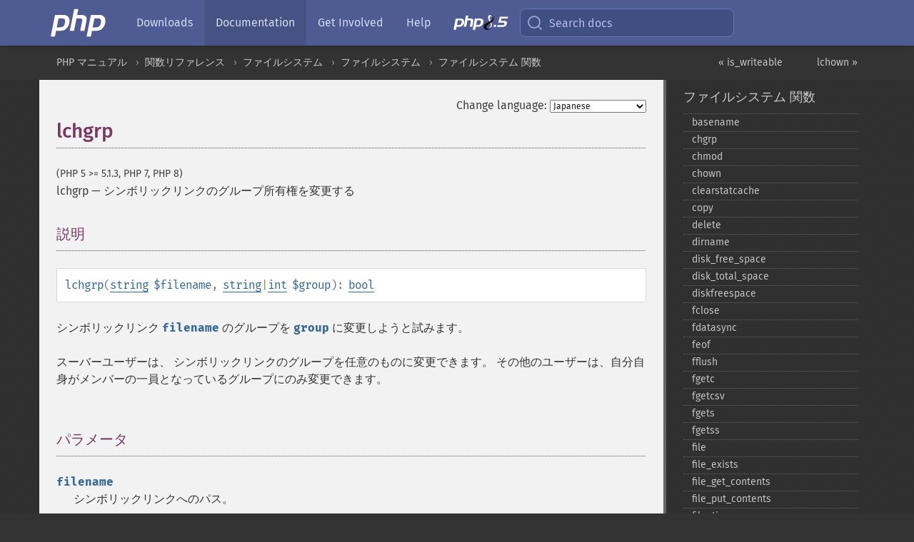

--- FILE ---
content_type: text/html; charset=utf-8
request_url: https://www.php.net/manual/ja/function.lchgrp.php
body_size: 9041
content:
<!DOCTYPE html>
<html xmlns="http://www.w3.org/1999/xhtml" lang="ja">
<head>

  <meta charset="utf-8">
  <meta name="viewport" content="width=device-width, initial-scale=1.0">

     <base href="https://www.php.net/manual/ja/function.lchgrp.php">
  
  <title>PHP: lchgrp - Manual</title>

      <link rel="stylesheet" type="text/css" href="/cached.php?t=1756715876&amp;f=/fonts/Fira/fira.css" media="screen">
      <link rel="stylesheet" type="text/css" href="/cached.php?t=1756715876&amp;f=/fonts/Font-Awesome/css/fontello.css" media="screen">
      <link rel="stylesheet" type="text/css" href="/cached.php?t=1763585401&amp;f=/styles/theme-base.css" media="screen">
      <link rel="stylesheet" type="text/css" href="/cached.php?t=1763575802&amp;f=/styles/theme-medium.css" media="screen">
  
 <link rel="icon" type="image/svg+xml" sizes="any" href="https://www.php.net/favicon.svg?v=2">
 <link rel="icon" type="image/png" sizes="196x196" href="https://www.php.net/favicon-196x196.png?v=2">
 <link rel="icon" type="image/png" sizes="32x32" href="https://www.php.net/favicon-32x32.png?v=2">
 <link rel="icon" type="image/png" sizes="16x16" href="https://www.php.net/favicon-16x16.png?v=2">
 <link rel="shortcut icon" href="https://www.php.net/favicon.ico?v=2">

 <link rel="search" type="application/opensearchdescription+xml" href="https://www.php.net/phpnetimprovedsearch.src" title="Add PHP.net search">
 <link rel="alternate" type="application/atom+xml" href="https://www.php.net/releases/feed.php" title="PHP Release feed">
 <link rel="alternate" type="application/atom+xml" href="https://www.php.net/feed.atom" title="PHP: Hypertext Preprocessor">

 <link rel="canonical" href="https://www.php.net/manual/ja/function.lchgrp.php">
 <link rel="shorturl" href="https://www.php.net/lchgrp">
 <link rel="alternate" href="https://www.php.net/lchgrp" hreflang="x-default">

 <link rel="contents" href="https://www.php.net/manual/ja/index.php">
 <link rel="index" href="https://www.php.net/manual/ja/ref.filesystem.php">
 <link rel="prev" href="https://www.php.net/manual/ja/function.is-writeable.php">
 <link rel="next" href="https://www.php.net/manual/ja/function.lchown.php">

 <link rel="alternate" href="https://www.php.net/manual/en/function.lchgrp.php" hreflang="en">
 <link rel="alternate" href="https://www.php.net/manual/de/function.lchgrp.php" hreflang="de">
 <link rel="alternate" href="https://www.php.net/manual/es/function.lchgrp.php" hreflang="es">
 <link rel="alternate" href="https://www.php.net/manual/fr/function.lchgrp.php" hreflang="fr">
 <link rel="alternate" href="https://www.php.net/manual/it/function.lchgrp.php" hreflang="it">
 <link rel="alternate" href="https://www.php.net/manual/ja/function.lchgrp.php" hreflang="ja">
 <link rel="alternate" href="https://www.php.net/manual/pt_BR/function.lchgrp.php" hreflang="pt_BR">
 <link rel="alternate" href="https://www.php.net/manual/ru/function.lchgrp.php" hreflang="ru">
 <link rel="alternate" href="https://www.php.net/manual/tr/function.lchgrp.php" hreflang="tr">
 <link rel="alternate" href="https://www.php.net/manual/uk/function.lchgrp.php" hreflang="uk">
 <link rel="alternate" href="https://www.php.net/manual/zh/function.lchgrp.php" hreflang="zh">

<link rel="stylesheet" type="text/css" href="/cached.php?t=1756715876&amp;f=/fonts/Fira/fira.css" media="screen">
<link rel="stylesheet" type="text/css" href="/cached.php?t=1756715876&amp;f=/fonts/Font-Awesome/css/fontello.css" media="screen">
<link rel="stylesheet" type="text/css" href="/cached.php?t=1763585401&amp;f=/styles/theme-base.css" media="screen">
<link rel="stylesheet" type="text/css" href="/cached.php?t=1763575802&amp;f=/styles/theme-medium.css" media="screen">


 <base href="https://www.php.net/manual/ja/function.lchgrp.php">

<meta name="Description" content="シンボリックリンクのグループ所有権を変更する" />

<meta name="twitter:card" content="summary_large_image" />
<meta name="twitter:site" content="@official_php" />
<meta name="twitter:title" content="PHP: lchgrp - Manual" />
<meta name="twitter:description" content="シンボリックリンクのグループ所有権を変更する" />
<meta name="twitter:creator" content="@official_php" />
<meta name="twitter:image:src" content="https://www.php.net/images/meta-image.png" />

<meta itemprop="name" content="PHP: lchgrp - Manual" />
<meta itemprop="description" content="シンボリックリンクのグループ所有権を変更する" />
<meta itemprop="image" content="https://www.php.net/images/meta-image.png" />

<meta property="og:image" content="https://www.php.net/images/meta-image.png" />
<meta property="og:description" content="シンボリックリンクのグループ所有権を変更する" />

<link href="https://fosstodon.org/@php" rel="me" />
<!-- Matomo -->
<script>
    var _paq = window._paq = window._paq || [];
    /* tracker methods like "setCustomDimension" should be called before "trackPageView" */
    _paq.push(["setDoNotTrack", true]);
    _paq.push(["disableCookies"]);
    _paq.push(['trackPageView']);
    _paq.push(['enableLinkTracking']);
    (function() {
        var u="https://analytics.php.net/";
        _paq.push(['setTrackerUrl', u+'matomo.php']);
        _paq.push(['setSiteId', '1']);
        var d=document, g=d.createElement('script'), s=d.getElementsByTagName('script')[0];
        g.async=true; g.src=u+'matomo.js'; s.parentNode.insertBefore(g,s);
    })();
</script>
<!-- End Matomo Code -->
</head>
<body class="docs "><a href="/x-myracloud-5958a2bbbed300a9b9ac631223924e0b/1769975275.499" style="display:  none">update page now</a>

<nav class="navbar navbar-fixed-top">
  <div class="navbar__inner">
    <a href="/" aria-label="PHP Home" class="navbar__brand">
      <img
        src="/images/logos/php-logo-white.svg"
        aria-hidden="true"
        width="80"
        height="40"
      >
    </a>

    <div
      id="navbar__offcanvas"
      tabindex="-1"
      class="navbar__offcanvas"
      aria-label="Menu"
    >
      <button
        id="navbar__close-button"
        class="navbar__icon-item navbar_icon-item--visually-aligned navbar__close-button"
      >
        <svg xmlns="http://www.w3.org/2000/svg" width="24" viewBox="0 0 24 24" fill="currentColor"><path d="M19,6.41L17.59,5L12,10.59L6.41,5L5,6.41L10.59,12L5,17.59L6.41,19L12,13.41L17.59,19L19,17.59L13.41,12L19,6.41Z" /></svg>
      </button>

      <ul class="navbar__nav">
                            <li class="navbar__item">
              <a
                href="/downloads.php"
                                class="navbar__link  "
              >
                                  Downloads                              </a>
          </li>
                            <li class="navbar__item">
              <a
                href="/docs.php"
                aria-current="page"                class="navbar__link navbar__link--active "
              >
                                  Documentation                              </a>
          </li>
                            <li class="navbar__item">
              <a
                href="/get-involved.php"
                                class="navbar__link  "
              >
                                  Get Involved                              </a>
          </li>
                            <li class="navbar__item">
              <a
                href="/support.php"
                                class="navbar__link  "
              >
                                  Help                              </a>
          </li>
                            <li class="navbar__item">
              <a
                href="/releases/8.5/index.php"
                                class="navbar__link  navbar__release"
              >
                                  <img src="/images/php8/logo_php8_5.svg" alt="PHP 8.5">
                              </a>
          </li>
              </ul>
    </div>

    <div class="navbar__right">
        
      
      <!-- Desktop default search -->
      <form
        action="/manual-lookup.php"
        class="navbar__search-form"
      >
        <label for="navbar__search-input" aria-label="Search docs">
          <svg
  xmlns="http://www.w3.org/2000/svg"
  aria-hidden="true"
  width="24"
  viewBox="0 0 24 24"
  fill="none"
  stroke="currentColor"
  stroke-width="2"
  stroke-linecap="round"
  stroke-linejoin="round"
>
  <circle cx="11" cy="11" r="8"></circle>
  <line x1="21" y1="21" x2="16.65" y2="16.65"></line>
</svg>        </label>
        <input
          type="search"
          name="pattern"
          id="navbar__search-input"
          class="navbar__search-input"
          placeholder="Search docs"
          accesskey="s"
        >
        <input type="hidden" name="scope" value="quickref">
      </form>

      <!-- Desktop encanced search -->
      <button
        id="navbar__search-button"
        class="navbar__search-button"
        hidden
      >
        <svg
  xmlns="http://www.w3.org/2000/svg"
  aria-hidden="true"
  width="24"
  viewBox="0 0 24 24"
  fill="none"
  stroke="currentColor"
  stroke-width="2"
  stroke-linecap="round"
  stroke-linejoin="round"
>
  <circle cx="11" cy="11" r="8"></circle>
  <line x1="21" y1="21" x2="16.65" y2="16.65"></line>
</svg>        Search docs
      </button>

        
      <!-- Mobile default items -->
      <a
        id="navbar__search-link"
        href="/lookup-form.php"
        aria-label="Search docs"
        class="navbar__icon-item navbar__search-link"
      >
        <svg
  xmlns="http://www.w3.org/2000/svg"
  aria-hidden="true"
  width="24"
  viewBox="0 0 24 24"
  fill="none"
  stroke="currentColor"
  stroke-width="2"
  stroke-linecap="round"
  stroke-linejoin="round"
>
  <circle cx="11" cy="11" r="8"></circle>
  <line x1="21" y1="21" x2="16.65" y2="16.65"></line>
</svg>      </a>
      <a
        id="navbar__menu-link"
        href="/menu.php"
        aria-label="Menu"
        class="navbar__icon-item navbar_icon-item--visually-aligned navbar_menu-link"
      >
        <svg xmlns="http://www.w3.org/2000/svg"
  aria-hidden="true"
  width="24"
  viewBox="0 0 24 24"
  fill="currentColor"
>
  <path d="M3,6H21V8H3V6M3,11H21V13H3V11M3,16H21V18H3V16Z" />
</svg>      </a>

      <!-- Mobile enhanced items -->
      <button
        id="navbar__search-button-mobile"
        aria-label="Search docs"
        class="navbar__icon-item navbar__search-button-mobile"
        hidden
      >
        <svg
  xmlns="http://www.w3.org/2000/svg"
  aria-hidden="true"
  width="24"
  viewBox="0 0 24 24"
  fill="none"
  stroke="currentColor"
  stroke-width="2"
  stroke-linecap="round"
  stroke-linejoin="round"
>
  <circle cx="11" cy="11" r="8"></circle>
  <line x1="21" y1="21" x2="16.65" y2="16.65"></line>
</svg>      </button>
      <button
        id="navbar__menu-button"
        aria-label="Menu"
        class="navbar__icon-item navbar_icon-item--visually-aligned"
        hidden
      >
        <svg xmlns="http://www.w3.org/2000/svg"
  aria-hidden="true"
  width="24"
  viewBox="0 0 24 24"
  fill="currentColor"
>
  <path d="M3,6H21V8H3V6M3,11H21V13H3V11M3,16H21V18H3V16Z" />
</svg>      </button>
    </div>

    <div
      id="navbar__backdrop"
      class="navbar__backdrop"
    ></div>
  </div>

  <div id="flash-message"></div>
</nav>
<nav id="trick"><div><dl>
<dt><a href='/manual/en/getting-started.php'>Getting Started</a></dt>
	<dd><a href='/manual/en/introduction.php'>Introduction</a></dd>
	<dd><a href='/manual/en/tutorial.php'>A simple tutorial</a></dd>
<dt><a href='/manual/en/langref.php'>Language Reference</a></dt>
	<dd><a href='/manual/en/language.basic-syntax.php'>Basic syntax</a></dd>
	<dd><a href='/manual/en/language.types.php'>Types</a></dd>
	<dd><a href='/manual/en/language.variables.php'>Variables</a></dd>
	<dd><a href='/manual/en/language.constants.php'>Constants</a></dd>
	<dd><a href='/manual/en/language.expressions.php'>Expressions</a></dd>
	<dd><a href='/manual/en/language.operators.php'>Operators</a></dd>
	<dd><a href='/manual/en/language.control-structures.php'>Control Structures</a></dd>
	<dd><a href='/manual/en/language.functions.php'>Functions</a></dd>
	<dd><a href='/manual/en/language.oop5.php'>Classes and Objects</a></dd>
	<dd><a href='/manual/en/language.namespaces.php'>Namespaces</a></dd>
	<dd><a href='/manual/en/language.enumerations.php'>Enumerations</a></dd>
	<dd><a href='/manual/en/language.errors.php'>Errors</a></dd>
	<dd><a href='/manual/en/language.exceptions.php'>Exceptions</a></dd>
	<dd><a href='/manual/en/language.fibers.php'>Fibers</a></dd>
	<dd><a href='/manual/en/language.generators.php'>Generators</a></dd>
	<dd><a href='/manual/en/language.attributes.php'>Attributes</a></dd>
	<dd><a href='/manual/en/language.references.php'>References Explained</a></dd>
	<dd><a href='/manual/en/reserved.variables.php'>Predefined Variables</a></dd>
	<dd><a href='/manual/en/reserved.exceptions.php'>Predefined Exceptions</a></dd>
	<dd><a href='/manual/en/reserved.interfaces.php'>Predefined Interfaces and Classes</a></dd>
	<dd><a href='/manual/en/reserved.attributes.php'>Predefined Attributes</a></dd>
	<dd><a href='/manual/en/context.php'>Context options and parameters</a></dd>
	<dd><a href='/manual/en/wrappers.php'>Supported Protocols and Wrappers</a></dd>
</dl>
<dl>
<dt><a href='/manual/en/security.php'>Security</a></dt>
	<dd><a href='/manual/en/security.intro.php'>Introduction</a></dd>
	<dd><a href='/manual/en/security.general.php'>General considerations</a></dd>
	<dd><a href='/manual/en/security.cgi-bin.php'>Installed as CGI binary</a></dd>
	<dd><a href='/manual/en/security.apache.php'>Installed as an Apache module</a></dd>
	<dd><a href='/manual/en/security.sessions.php'>Session Security</a></dd>
	<dd><a href='/manual/en/security.filesystem.php'>Filesystem Security</a></dd>
	<dd><a href='/manual/en/security.database.php'>Database Security</a></dd>
	<dd><a href='/manual/en/security.errors.php'>Error Reporting</a></dd>
	<dd><a href='/manual/en/security.variables.php'>User Submitted Data</a></dd>
	<dd><a href='/manual/en/security.hiding.php'>Hiding PHP</a></dd>
	<dd><a href='/manual/en/security.current.php'>Keeping Current</a></dd>
<dt><a href='/manual/en/features.php'>Features</a></dt>
	<dd><a href='/manual/en/features.http-auth.php'>HTTP authentication with PHP</a></dd>
	<dd><a href='/manual/en/features.cookies.php'>Cookies</a></dd>
	<dd><a href='/manual/en/features.sessions.php'>Sessions</a></dd>
	<dd><a href='/manual/en/features.file-upload.php'>Handling file uploads</a></dd>
	<dd><a href='/manual/en/features.remote-files.php'>Using remote files</a></dd>
	<dd><a href='/manual/en/features.connection-handling.php'>Connection handling</a></dd>
	<dd><a href='/manual/en/features.persistent-connections.php'>Persistent Database Connections</a></dd>
	<dd><a href='/manual/en/features.commandline.php'>Command line usage</a></dd>
	<dd><a href='/manual/en/features.gc.php'>Garbage Collection</a></dd>
	<dd><a href='/manual/en/features.dtrace.php'>DTrace Dynamic Tracing</a></dd>
</dl>
<dl>
<dt><a href='/manual/en/funcref.php'>Function Reference</a></dt>
	<dd><a href='/manual/en/refs.basic.php.php'>Affecting PHP's Behaviour</a></dd>
	<dd><a href='/manual/en/refs.utilspec.audio.php'>Audio Formats Manipulation</a></dd>
	<dd><a href='/manual/en/refs.remote.auth.php'>Authentication Services</a></dd>
	<dd><a href='/manual/en/refs.utilspec.cmdline.php'>Command Line Specific Extensions</a></dd>
	<dd><a href='/manual/en/refs.compression.php'>Compression and Archive Extensions</a></dd>
	<dd><a href='/manual/en/refs.crypto.php'>Cryptography Extensions</a></dd>
	<dd><a href='/manual/en/refs.database.php'>Database Extensions</a></dd>
	<dd><a href='/manual/en/refs.calendar.php'>Date and Time Related Extensions</a></dd>
	<dd><a href='/manual/en/refs.fileprocess.file.php'>File System Related Extensions</a></dd>
	<dd><a href='/manual/en/refs.international.php'>Human Language and Character Encoding Support</a></dd>
	<dd><a href='/manual/en/refs.utilspec.image.php'>Image Processing and Generation</a></dd>
	<dd><a href='/manual/en/refs.remote.mail.php'>Mail Related Extensions</a></dd>
	<dd><a href='/manual/en/refs.math.php'>Mathematical Extensions</a></dd>
	<dd><a href='/manual/en/refs.utilspec.nontext.php'>Non-Text MIME Output</a></dd>
	<dd><a href='/manual/en/refs.fileprocess.process.php'>Process Control Extensions</a></dd>
	<dd><a href='/manual/en/refs.basic.other.php'>Other Basic Extensions</a></dd>
	<dd><a href='/manual/en/refs.remote.other.php'>Other Services</a></dd>
	<dd><a href='/manual/en/refs.search.php'>Search Engine Extensions</a></dd>
	<dd><a href='/manual/en/refs.utilspec.server.php'>Server Specific Extensions</a></dd>
	<dd><a href='/manual/en/refs.basic.session.php'>Session Extensions</a></dd>
	<dd><a href='/manual/en/refs.basic.text.php'>Text Processing</a></dd>
	<dd><a href='/manual/en/refs.basic.vartype.php'>Variable and Type Related Extensions</a></dd>
	<dd><a href='/manual/en/refs.webservice.php'>Web Services</a></dd>
	<dd><a href='/manual/en/refs.utilspec.windows.php'>Windows Only Extensions</a></dd>
	<dd><a href='/manual/en/refs.xml.php'>XML Manipulation</a></dd>
	<dd><a href='/manual/en/refs.ui.php'>GUI Extensions</a></dd>
</dl>
<dl>
<dt>Keyboard Shortcuts</dt><dt>?</dt>
<dd>This help</dd>
<dt>j</dt>
<dd>Next menu item</dd>
<dt>k</dt>
<dd>Previous menu item</dd>
<dt>g p</dt>
<dd>Previous man page</dd>
<dt>g n</dt>
<dd>Next man page</dd>
<dt>G</dt>
<dd>Scroll to bottom</dd>
<dt>g g</dt>
<dd>Scroll to top</dd>
<dt>g h</dt>
<dd>Goto homepage</dd>
<dt>g s</dt>
<dd>Goto search<br>(current page)</dd>
<dt>/</dt>
<dd>Focus search box</dd>
</dl></div></nav>
<div id="goto">
    <div class="search">
         <div class="text"></div>
         <div class="results"><ul></ul></div>
   </div>
</div>

  <div id="breadcrumbs" class="clearfix">
    <div id="breadcrumbs-inner">
          <div class="next">
        <a href="function.lchown.php">
          lchown &raquo;
        </a>
      </div>
              <div class="prev">
        <a href="function.is-writeable.php">
          &laquo; is_writeable        </a>
      </div>
          <ul>
            <li><a href='index.php'>PHP マニュアル</a></li>      <li><a href='funcref.php'>関数リファレンス</a></li>      <li><a href='refs.fileprocess.file.php'>ファイルシステム</a></li>      <li><a href='book.filesystem.php'>ファイルシステム</a></li>      <li><a href='ref.filesystem.php'>ファイルシステム 関数</a></li>      </ul>
    </div>
  </div>




<div id="layout" class="clearfix">
  <section id="layout-content">
  <div class="page-tools">
    <div class="change-language">
      <form action="/manual/change.php" method="get" id="changelang" name="changelang">
        <fieldset>
          <label for="changelang-langs">Change language:</label>
          <select onchange="document.changelang.submit()" name="page" id="changelang-langs">
            <option value='en/function.lchgrp.php'>English</option>
            <option value='de/function.lchgrp.php'>German</option>
            <option value='es/function.lchgrp.php'>Spanish</option>
            <option value='fr/function.lchgrp.php'>French</option>
            <option value='it/function.lchgrp.php'>Italian</option>
            <option value='ja/function.lchgrp.php' selected="selected">Japanese</option>
            <option value='pt_BR/function.lchgrp.php'>Brazilian Portuguese</option>
            <option value='ru/function.lchgrp.php'>Russian</option>
            <option value='tr/function.lchgrp.php'>Turkish</option>
            <option value='uk/function.lchgrp.php'>Ukrainian</option>
            <option value='zh/function.lchgrp.php'>Chinese (Simplified)</option>
            <option value='help-translate.php'>Other</option>
          </select>
        </fieldset>
      </form>
    </div>
  </div><div id="function.lchgrp" class="refentry">
 <div class="refnamediv">
  <h1 class="refname">lchgrp</h1>
  <p class="verinfo">(PHP 5 &gt;= 5.1.3, PHP 7, PHP 8)</p><p class="refpurpose"><span class="refname">lchgrp</span> &mdash; <span class="dc-title">シンボリックリンクのグループ所有権を変更する</span></p>

 </div>
 
 <div class="refsect1 description" id="refsect1-function.lchgrp-description">
  <h3 class="title">説明</h3>
  <div class="methodsynopsis dc-description">
   <span class="methodname"><strong>lchgrp</strong></span>(<span class="methodparam"><span class="type"><a href="language.types.string.php" class="type string">string</a></span> <code class="parameter">$filename</code></span>, <span class="methodparam"><span class="type"><span class="type"><a href="language.types.string.php" class="type string">string</a></span>|<span class="type"><a href="language.types.integer.php" class="type int">int</a></span></span> <code class="parameter">$group</code></span>): <span class="type"><a href="language.types.boolean.php" class="type bool">bool</a></span></div>

  <p class="para rdfs-comment">
   シンボリックリンク <code class="parameter">filename</code> のグループを
   <code class="parameter">group</code> に変更しようと試みます。
  </p>
  <p class="para">
   スーバーユーザーは、
   シンボリックリンクのグループを任意のものに変更できます。
   その他のユーザーは、自分自身がメンバーの一員となっているグループにのみ変更できます。
  </p>
 </div>


 <div class="refsect1 parameters" id="refsect1-function.lchgrp-parameters">
  <h3 class="title">パラメータ</h3>
  <p class="para">
   <dl>
    
     <dt><code class="parameter">filename</code></dt>
     <dd>
      <p class="para">
       シンボリックリンクへのパス。
      </p>
     </dd>
    
    
     <dt><code class="parameter">group</code></dt>
     <dd>
      <p class="para">
       グループ名あるいはグループ番号。
      </p>
     </dd>
    
   </dl>
  </p>
 </div>


 <div class="refsect1 returnvalues" id="refsect1-function.lchgrp-returnvalues">
  <h3 class="title">戻り値</h3>
  <p class="para">
   成功した場合に <strong><code><a href="reserved.constants.php#constant.true">true</a></code></strong> を、失敗した場合に <strong><code><a href="reserved.constants.php#constant.false">false</a></code></strong> を返します。
  </p>
 </div>


 <div class="refsect1 examples" id="refsect1-function.lchgrp-examples">
  <h3 class="title">例</h3>
  <p class="para">
   <div class="example" id="example-1">
    <p><strong>例1 シンボリックリンクのグループの変更</strong></p>
    <div class="example-contents">
<div class="phpcode"><code><span style="color: #000000"><span style="color: #0000BB">&lt;?php<br />$target </span><span style="color: #007700">= </span><span style="color: #DD0000">'output.php'</span><span style="color: #007700">;<br /></span><span style="color: #0000BB">$link </span><span style="color: #007700">= </span><span style="color: #DD0000">'output.html'</span><span style="color: #007700">;<br /></span><span style="color: #0000BB">symlink</span><span style="color: #007700">(</span><span style="color: #0000BB">$target</span><span style="color: #007700">, </span><span style="color: #0000BB">$link</span><span style="color: #007700">);<br /><br /></span><span style="color: #0000BB">lchgrp</span><span style="color: #007700">(</span><span style="color: #0000BB">$link</span><span style="color: #007700">, </span><span style="color: #0000BB">8</span><span style="color: #007700">);<br /></span><span style="color: #0000BB">?&gt;</span></span></code></div>
    </div>

   </div>
  </p>
 </div>


 <div class="refsect1 notes" id="refsect1-function.lchgrp-notes">
  <h3 class="title">注意</h3>
  <blockquote class="note"><p><strong class="note">注意</strong>: <span class="simpara">この関数では、
<a href="features.remote-files.php" class="link">リモートファイル</a> を
使用することはできません。これは、処理されるファイルがサーバーの
ファイルシステムによりアクセスできる必要があるためです。</span></p></blockquote>
  <blockquote class="note"><p><strong class="note">注意</strong>: <span class="simpara">この関数は Windows 環境にはまだ実装されていません。
</span></p></blockquote>
 </div>


 <div class="refsect1 seealso" id="refsect1-function.lchgrp-seealso">
  <h3 class="title">参考</h3>
  <p class="para">
   <ul class="simplelist">
    <li><span class="function"><a href="function.chgrp.php" class="function" rel="rdfs-seeAlso">chgrp()</a> - ファイルのグループを変更する</span></li>
    <li><span class="function"><a href="function.lchown.php" class="function" rel="rdfs-seeAlso">lchown()</a> - シンボリックリンクの所有者を変更する</span></li>
    <li><span class="function"><a href="function.chown.php" class="function" rel="rdfs-seeAlso">chown()</a> - ファイルの所有者を変更する</span></li>
    <li><span class="function"><a href="function.chmod.php" class="function" rel="rdfs-seeAlso">chmod()</a> - ファイルのモードを変更する</span></li>
   </ul>
  </p>
 </div>


</div>    <div class="contribute">
      <h3 class="title">Found A Problem?</h3>
      <div>
         
      </div>
      <div class="edit-bug">
        <a href="https://github.com/php/doc-base/blob/master/README.md" title="This will take you to our contribution guidelines on GitHub" target="_blank" rel="noopener noreferrer">Learn How To Improve This Page</a>
        •
        <a href="https://github.com/php/doc-ja/blob/master/reference/filesystem/functions/lchgrp.xml">Submit a Pull Request</a>
        •
        <a href="https://github.com/php/doc-ja/issues/new?body=From%20manual%20page:%20https:%2F%2Fphp.net%2Ffunction.lchgrp%0A%0A---">Report a Bug</a>
      </div>
    </div><section id="usernotes">
 <div class="head">
  <span class="action"><a href="/manual/add-note.php?sect=function.lchgrp&amp;repo=ja&amp;redirect=https://www.php.net/manual/ja/function.lchgrp.php">＋<small>add a note</small></a></span>
  <h3 class="title">User Contributed Notes </h3>
 </div>
 <div class="note">There are no user contributed notes for this page.</div></section>    </section><!-- layout-content -->
        <aside class='layout-menu'>

        <ul class='parent-menu-list'>
                                    <li>
                <a href="ref.filesystem.php">ファイルシステム 関数</a>

                                    <ul class='child-menu-list'>

                                                <li class="">
                            <a href="function.basename.php" title="basename">basename</a>
                        </li>
                                                <li class="">
                            <a href="function.chgrp.php" title="chgrp">chgrp</a>
                        </li>
                                                <li class="">
                            <a href="function.chmod.php" title="chmod">chmod</a>
                        </li>
                                                <li class="">
                            <a href="function.chown.php" title="chown">chown</a>
                        </li>
                                                <li class="">
                            <a href="function.clearstatcache.php" title="clearstatcache">clearstatcache</a>
                        </li>
                                                <li class="">
                            <a href="function.copy.php" title="copy">copy</a>
                        </li>
                                                <li class="">
                            <a href="function.delete.php" title="delete">delete</a>
                        </li>
                                                <li class="">
                            <a href="function.dirname.php" title="dirname">dirname</a>
                        </li>
                                                <li class="">
                            <a href="function.disk-free-space.php" title="disk_&#8203;free_&#8203;space">disk_&#8203;free_&#8203;space</a>
                        </li>
                                                <li class="">
                            <a href="function.disk-total-space.php" title="disk_&#8203;total_&#8203;space">disk_&#8203;total_&#8203;space</a>
                        </li>
                                                <li class="">
                            <a href="function.diskfreespace.php" title="diskfreespace">diskfreespace</a>
                        </li>
                                                <li class="">
                            <a href="function.fclose.php" title="fclose">fclose</a>
                        </li>
                                                <li class="">
                            <a href="function.fdatasync.php" title="fdatasync">fdatasync</a>
                        </li>
                                                <li class="">
                            <a href="function.feof.php" title="feof">feof</a>
                        </li>
                                                <li class="">
                            <a href="function.fflush.php" title="fflush">fflush</a>
                        </li>
                                                <li class="">
                            <a href="function.fgetc.php" title="fgetc">fgetc</a>
                        </li>
                                                <li class="">
                            <a href="function.fgetcsv.php" title="fgetcsv">fgetcsv</a>
                        </li>
                                                <li class="">
                            <a href="function.fgets.php" title="fgets">fgets</a>
                        </li>
                                                <li class="">
                            <a href="function.fgetss.php" title="fgetss">fgetss</a>
                        </li>
                                                <li class="">
                            <a href="function.file.php" title="file">file</a>
                        </li>
                                                <li class="">
                            <a href="function.file-exists.php" title="file_&#8203;exists">file_&#8203;exists</a>
                        </li>
                                                <li class="">
                            <a href="function.file-get-contents.php" title="file_&#8203;get_&#8203;contents">file_&#8203;get_&#8203;contents</a>
                        </li>
                                                <li class="">
                            <a href="function.file-put-contents.php" title="file_&#8203;put_&#8203;contents">file_&#8203;put_&#8203;contents</a>
                        </li>
                                                <li class="">
                            <a href="function.fileatime.php" title="fileatime">fileatime</a>
                        </li>
                                                <li class="">
                            <a href="function.filectime.php" title="filectime">filectime</a>
                        </li>
                                                <li class="">
                            <a href="function.filegroup.php" title="filegroup">filegroup</a>
                        </li>
                                                <li class="">
                            <a href="function.fileinode.php" title="fileinode">fileinode</a>
                        </li>
                                                <li class="">
                            <a href="function.filemtime.php" title="filemtime">filemtime</a>
                        </li>
                                                <li class="">
                            <a href="function.fileowner.php" title="fileowner">fileowner</a>
                        </li>
                                                <li class="">
                            <a href="function.fileperms.php" title="fileperms">fileperms</a>
                        </li>
                                                <li class="">
                            <a href="function.filesize.php" title="filesize">filesize</a>
                        </li>
                                                <li class="">
                            <a href="function.filetype.php" title="filetype">filetype</a>
                        </li>
                                                <li class="">
                            <a href="function.flock.php" title="flock">flock</a>
                        </li>
                                                <li class="">
                            <a href="function.fnmatch.php" title="fnmatch">fnmatch</a>
                        </li>
                                                <li class="">
                            <a href="function.fopen.php" title="fopen">fopen</a>
                        </li>
                                                <li class="">
                            <a href="function.fpassthru.php" title="fpassthru">fpassthru</a>
                        </li>
                                                <li class="">
                            <a href="function.fputcsv.php" title="fputcsv">fputcsv</a>
                        </li>
                                                <li class="">
                            <a href="function.fputs.php" title="fputs">fputs</a>
                        </li>
                                                <li class="">
                            <a href="function.fread.php" title="fread">fread</a>
                        </li>
                                                <li class="">
                            <a href="function.fscanf.php" title="fscanf">fscanf</a>
                        </li>
                                                <li class="">
                            <a href="function.fseek.php" title="fseek">fseek</a>
                        </li>
                                                <li class="">
                            <a href="function.fstat.php" title="fstat">fstat</a>
                        </li>
                                                <li class="">
                            <a href="function.fsync.php" title="fsync">fsync</a>
                        </li>
                                                <li class="">
                            <a href="function.ftell.php" title="ftell">ftell</a>
                        </li>
                                                <li class="">
                            <a href="function.ftruncate.php" title="ftruncate">ftruncate</a>
                        </li>
                                                <li class="">
                            <a href="function.fwrite.php" title="fwrite">fwrite</a>
                        </li>
                                                <li class="">
                            <a href="function.glob.php" title="glob">glob</a>
                        </li>
                                                <li class="">
                            <a href="function.is-dir.php" title="is_&#8203;dir">is_&#8203;dir</a>
                        </li>
                                                <li class="">
                            <a href="function.is-executable.php" title="is_&#8203;executable">is_&#8203;executable</a>
                        </li>
                                                <li class="">
                            <a href="function.is-file.php" title="is_&#8203;file">is_&#8203;file</a>
                        </li>
                                                <li class="">
                            <a href="function.is-link.php" title="is_&#8203;link">is_&#8203;link</a>
                        </li>
                                                <li class="">
                            <a href="function.is-readable.php" title="is_&#8203;readable">is_&#8203;readable</a>
                        </li>
                                                <li class="">
                            <a href="function.is-uploaded-file.php" title="is_&#8203;uploaded_&#8203;file">is_&#8203;uploaded_&#8203;file</a>
                        </li>
                                                <li class="">
                            <a href="function.is-writable.php" title="is_&#8203;writable">is_&#8203;writable</a>
                        </li>
                                                <li class="">
                            <a href="function.is-writeable.php" title="is_&#8203;writeable">is_&#8203;writeable</a>
                        </li>
                                                <li class="current">
                            <a href="function.lchgrp.php" title="lchgrp">lchgrp</a>
                        </li>
                                                <li class="">
                            <a href="function.lchown.php" title="lchown">lchown</a>
                        </li>
                                                <li class="">
                            <a href="function.link.php" title="link">link</a>
                        </li>
                                                <li class="">
                            <a href="function.linkinfo.php" title="linkinfo">linkinfo</a>
                        </li>
                                                <li class="">
                            <a href="function.lstat.php" title="lstat">lstat</a>
                        </li>
                                                <li class="">
                            <a href="function.mkdir.php" title="mkdir">mkdir</a>
                        </li>
                                                <li class="">
                            <a href="function.move-uploaded-file.php" title="move_&#8203;uploaded_&#8203;file">move_&#8203;uploaded_&#8203;file</a>
                        </li>
                                                <li class="">
                            <a href="function.parse-ini-file.php" title="parse_&#8203;ini_&#8203;file">parse_&#8203;ini_&#8203;file</a>
                        </li>
                                                <li class="">
                            <a href="function.parse-ini-string.php" title="parse_&#8203;ini_&#8203;string">parse_&#8203;ini_&#8203;string</a>
                        </li>
                                                <li class="">
                            <a href="function.pathinfo.php" title="pathinfo">pathinfo</a>
                        </li>
                                                <li class="">
                            <a href="function.pclose.php" title="pclose">pclose</a>
                        </li>
                                                <li class="">
                            <a href="function.popen.php" title="popen">popen</a>
                        </li>
                                                <li class="">
                            <a href="function.readfile.php" title="readfile">readfile</a>
                        </li>
                                                <li class="">
                            <a href="function.readlink.php" title="readlink">readlink</a>
                        </li>
                                                <li class="">
                            <a href="function.realpath.php" title="realpath">realpath</a>
                        </li>
                                                <li class="">
                            <a href="function.realpath-cache-get.php" title="realpath_&#8203;cache_&#8203;get">realpath_&#8203;cache_&#8203;get</a>
                        </li>
                                                <li class="">
                            <a href="function.realpath-cache-size.php" title="realpath_&#8203;cache_&#8203;size">realpath_&#8203;cache_&#8203;size</a>
                        </li>
                                                <li class="">
                            <a href="function.rename.php" title="rename">rename</a>
                        </li>
                                                <li class="">
                            <a href="function.rewind.php" title="rewind">rewind</a>
                        </li>
                                                <li class="">
                            <a href="function.rmdir.php" title="rmdir">rmdir</a>
                        </li>
                                                <li class="">
                            <a href="function.set-file-buffer.php" title="set_&#8203;file_&#8203;buffer">set_&#8203;file_&#8203;buffer</a>
                        </li>
                                                <li class="">
                            <a href="function.stat.php" title="stat">stat</a>
                        </li>
                                                <li class="">
                            <a href="function.symlink.php" title="symlink">symlink</a>
                        </li>
                                                <li class="">
                            <a href="function.tempnam.php" title="tempnam">tempnam</a>
                        </li>
                                                <li class="">
                            <a href="function.tmpfile.php" title="tmpfile">tmpfile</a>
                        </li>
                                                <li class="">
                            <a href="function.touch.php" title="touch">touch</a>
                        </li>
                                                <li class="">
                            <a href="function.umask.php" title="umask">umask</a>
                        </li>
                                                <li class="">
                            <a href="function.unlink.php" title="unlink">unlink</a>
                        </li>
                        
                    </ul>
                
            </li>
                        
                    </ul>
    </aside>


  </div><!-- layout -->

  <footer>
    <div class="container footer-content">
      <div class="row-fluid">
      <ul class="footmenu">
        <li><a href="/manual/ja/copyright.php">Copyright &copy; 2001-2026 The PHP Documentation Group</a></li>
        <li><a href="/my.php">My PHP.net</a></li>
        <li><a href="/contact.php">Contact</a></li>
        <li><a href="/sites.php">Other PHP.net sites</a></li>
        <li><a href="/privacy.php">Privacy policy</a></li>
      </ul>
      </div>
    </div>
  </footer>
    
<script src="/cached.php?t=1756715876&amp;f=/js/ext/jquery-3.6.0.min.js"></script>
<script src="/cached.php?t=1756715876&amp;f=/js/ext/FuzzySearch.min.js"></script>
<script src="/cached.php?t=1756715876&amp;f=/js/ext/mousetrap.min.js"></script>
<script src="/cached.php?t=1756715876&amp;f=/js/ext/jquery.scrollTo.min.js"></script>
<script src="/cached.php?t=1768309801&amp;f=/js/search.js"></script>
<script src="/cached.php?t=1768309801&amp;f=/js/common.js"></script>
<script type="module" src="/cached.php?t=1759587603&amp;f=/js/interactive-examples.js"></script>

<a id="toTop" href="javascript:;"><span id="toTopHover"></span><img width="40" height="40" alt="To Top" src="/images/to-top@2x.png"></a>

<div id="search-modal__backdrop" class="search-modal__backdrop">
  <div
    role="dialog"
    aria-label="Search modal"
    id="search-modal"
    class="search-modal"
  >
    <div class="search-modal__header">
      <div class="search-modal__form">
        <div class="search-modal__input-icon">
          <!-- https://feathericons.com search -->
          <svg xmlns="http://www.w3.org/2000/svg"
            aria-hidden="true"
            width="24"
            viewBox="0 0 24 24"
            fill="none"
            stroke="currentColor"
            stroke-width="2"
            stroke-linecap="round"
            stroke-linejoin="round"
          >
            <circle cx="11" cy="11" r="8"></circle>
            <line x1="21" y1="21" x2="16.65" y2="16.65"></line>
          </svg>
        </div>
        <input
          type="search"
          id="search-modal__input"
          class="search-modal__input"
          placeholder="Search docs"
          aria-label="Search docs"
        />
      </div>

      <button aria-label="Close" class="search-modal__close">
        <!-- https://pictogrammers.com/library/mdi/icon/close/ -->
        <svg
          xmlns="http://www.w3.org/2000/svg"
          aria-hidden="true"
          width="24"
          viewBox="0 0 24 24"
        >
          <path d="M19,6.41L17.59,5L12,10.59L6.41,5L5,6.41L10.59,12L5,17.59L6.41,19L12,13.41L17.59,19L19,17.59L13.41,12L19,6.41Z"/>
        </svg>
      </button>
    </div>
    <div
      role="listbox"
      aria-label="Search results"
      id="search-modal__results"
      class="search-modal__results"
    ></div>
    <div class="search-modal__helper-text">
      <div>
        <kbd>↑</kbd> and <kbd>↓</kbd> to navigate •
        <kbd>Enter</kbd> to select •
        <kbd>Esc</kbd> to close • <kbd>/</kbd> to open
      </div>
      <div>
        Press <kbd>Enter</kbd> without
        selection to search using Google
      </div>
    </div>
  </div>
</div>

</body>
</html>
